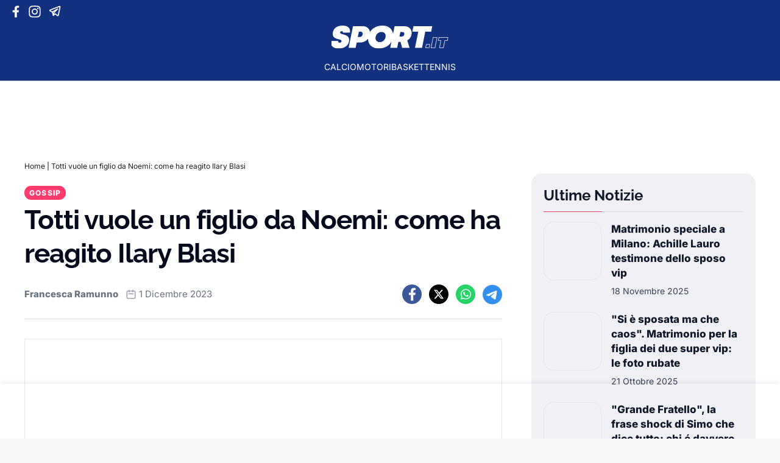

--- FILE ---
content_type: text/css
request_url: https://cdn.yobee.it/ad/yb-sportit.css
body_size: 1653
content:
/* CLS Style for Yobee ADV*/
.yobee-adv {
 padding: 30px 0 10px 0;
 background: #ffffff;
 display: grid;
 place-items: center;
 grid-template-columns: 1fr;
 text-align: center;
 position: relative;
  margin: 15px 0;
  border-top: 1px solid #ffffff;
 border-bottom: 1px solid #ffffff;
}
div.yobee-adv::before {
content: "Pubblicità ";
 text-transform: uppercase;
  padding-bottom: 5px;
  font-size: 11px;
  display: block;
   color: #9B9B9B;
  text-align: center;
  width: 100%;
   position: absolute;
   top: 2px;
}
div.yobee-adv::after {
 content: " ";
 display: block;
 background: url(https://cdn.yobee.it/yb.svg);
 background-repeat: no-repeat;
 height: 15px;
 width: 15px;
 position: absolute;
 top: 5px;
 right: 5px;
}
#yobee-top-page {
    width: 100%;
    height: 250px
}
#yobee-bottom-inside, #yobee-bottom-side, #yobee-middle-inside, #yobee-middle-inside-1, #yobee-middle-inside-2, #yobee-middle-inside-3, #yobee-middle-inside-4, #yobee-middle-inside-5, #yobee-middle-side, #yobee-middle-side-1, #yobee-middle-side-2, #yobee-middle-side-3, #yobee-middle-side-4, #yobee-middle-side-5, #yobee-top-side, #yobee-top-inside {
min-width: 300px;
height: 630px
}
@media screen and (max-width: 960px) {
  #yobee-bottom-inside, #yobee-bottom-side, #yobee-middle-inside, #yobee-middle-inside-1, #yobee-middle-inside-2, #yobee-middle-inside-3, #yobee-middle-inside-4, #yobee-middle-inside-5, #yobee-middle-side, #yobee-middle-side-1, #yobee-middle-side-2, #yobee-middle-side-3, #yobee-middle-side-4, #yobee-middle-side-5, #yobee-top-side, #yobee-top-inside {
   height: 600px;
   }
}
.yb-floorad {
   width: 100%;
   -webkit-backdrop-filter: blur(10px);
   -moz-backdrop-filter: blur(10px);
   backdrop-filter: blur(10px);
   height: 90px;
   z-index: 999999999;
   position: fixed;
   bottom: 0;
   left: 0;
   text-align: center;
   box-shadow: 0 0 10px 0 rgba(0, 0, 0, 0.1) !important;
}
.floorad-container {
    position: absolute;
    width: 24px;
   height: 24px;
   right: 0%;
   margin-left: -364px;
}
#yb-chiudifloorad {
   visibility: hidden;
   margin: 0 !important;
   line-height: 1.3;
   font-size: 15px !important;
   right: 0px;
   top: -22px;
   border-radius: 5px 5px 0px 0px;
   padding: 0.1rem 0.5rem;
   position: absolute;
   background: #1565c0;
   cursor: pointer;
  z-index: 100000;
  color: #ffffff;
   font-weight: normal;
}
@media only screen and (max-device-width: 767px) {
    .yb-floorad {
      display: none
   }
}
.yb-sticky {
   width: 100%;
   -webkit-backdrop-filter: blur(10px);
   -moz-backdrop-filter: blur(10px);
   backdrop-filter: blur(10px);
   z-index: 999999999;
   position: fixed;
   bottom: 0;
   left: 0;
   right: 0;
   box-shadow: 0 0 10px 0 rgba(0, 0, 0, 0.1) !important;
}
#yb-sticky-chiudi {
  visibility: hidden;
  margin: 0 !important;
  line-height: 1.3;
  font-size: 15px !important;
  right: 0px;
  top: -22px;
  border-radius: 5px 5px 0px 0px;
   padding: 0.1rem 0.5rem;
  position: absolute;
  background: #1565c0;
  cursor: pointer;
  z-index: 100000;
   color: #ffffff;
  font-weight: normal;
}
.sticky-container {
   position: absolute;
  width: 24px;
  height: 24px;
  right: 0;
}
@media only screen and (min-device-width: 768px) {
   .yb-sticky {
       display: none
   }
}
@media screen and (max-width: 768px) {
.viewobeelity {
	height:100vh!important;
   width:100%;
   text-align:center;
   position: relative;
  }
  .body-noscroll{
	  height: 100vh!important;
     width: 100%!important;
     overflow: hidden!important;
 }
 .yb-viewobility-timer:before {
	content: " "!important;
    background-color: #4986c5!important;
    width: 0!important;
    height: 5px!important;
    position: absolute!important;
    bottom: 0!important;
    left:0;
  }
 .yb-viewobility-timer.viewobeelity-load:before {
	width: 100%!important;
	transition: width 2s!important;
 }
  .yb-viewobility-timer{
	 font-size: 12px;
    font-style: italic;
    width: 100%;
    position: fixed;
    bottom: 0;
    left:0;
    background: #f7f7f7;
    text-align: center;
}
}
/* YoYo CSS */
 #yobee-bottom-inside{
 display: block!important;
 } 
 #yobee-bottom-inside>div {
  align-self: flex-start!important;
  margin: 0 auto!important;
  overflow: hidden!important;
  position: -webkit-sticky!important;
  position: sticky!important;
  top: 10px!important;
 }
/* Play to Read CSS */
 #yb-click-to-play {
   text-align: center;
   display: flex;
   align-items: center;
   width: 100%;
   justify-content: center;
   z-index: 9999999;
 }
 .blurred-article-adv {
     z-index: 200;
     position: relative;
 }
 .blurred-relative {
       position: relative;
  }
.click-to-view-blurred-bg {
   display: none;
   position: absolute;
   top: 0;
   left: 0;
   height: 100%;
   width: 100%;
   z-index: 100;
   background-color: rgba(255, 255, 255, 0.2);
   backdrop-filter: blur(4px);
   border-radius: 0.375rem;
 }
  .click-to-view-blurred-bg.click-to-view-blur-active {
     display:block;
  } 
#click-to-view-blur-holder {
  position: absolute; 
  top: 0;  
  height: 100%; 
  width:100%;
}
.click-to-view-container {
   display: flex;
  flex-direction: column;
  border-radius: 5px;
  background: #ffffff;
  color: #123280;
  padding: 15px;
  text-align: center;
  align-items: center;
  box-shadow: rgba(0, 0, 0, 0.45) 0px 25px 20px -20px;
  gap: 1.25rem;
  text-align: center;
  position: sticky;
  top: 10px;
   z-index: 999999999!important;
}
.click-to-view-title {
    font-size: 1.25rem !important;
    color: #123280;
}
 .click-to-view-video {
    cursor: pointer;
    color: #2563eb;
    text-decoration: underline;
 }
@media (min-width: 768px) {
 .click-to-view-title {
     font-size: 1.875rem !important;
}
}
/* Specific Custom CSS */
/* Start yobee.it - Custom CSS */
#yb-sticky-chiudi {
color: #ffffff !important;
}

#yb-click-to-play {
    padding-top: 150px !important;
}

.click-to-view-container {
z-index: 999 !important;
}

#yobee-bottom-inside {
height: 630px !important;
}

.yb-floorad {
z-index: 8000 !important;
backdrop-filter: none!important;
}

#yb-chiudifloorad {
color: #ffffff !important;
}

#yobee-floorad {
display: flex;
backdrop-filter: blur(10px)!important;
}

.yb-sticky{
 z-index:100!important;
}
.sticky-container {
    width: 100%!important;
}

@media screen and (max-width: 768px) {
#yb-click-to-play {
    padding-top: 120px !important;
}
}
